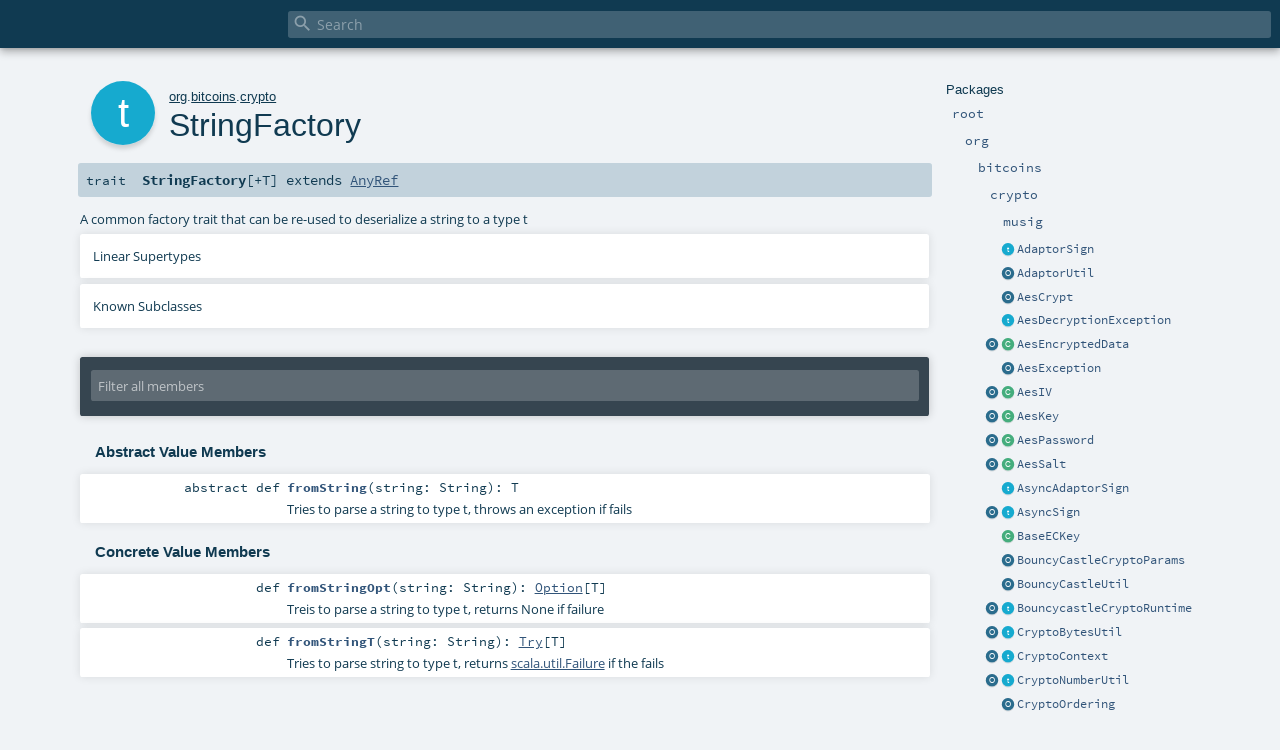

--- FILE ---
content_type: text/html; charset=utf-8
request_url: https://bitcoin-s.org/api/org/bitcoins/crypto/StringFactory.html
body_size: 9332
content:
<!DOCTYPE html ><html><head><meta http-equiv="X-UA-Compatible" content="IE=edge"/><meta content="width=device-width, initial-scale=1.0, maximum-scale=1.0, user-scalable=no" name="viewport"/><title></title><meta content="" name="description"/><meta content="" name="keywords"/><meta http-equiv="content-type" content="text/html; charset=UTF-8"/><link href="../../../lib/index.css" media="screen" type="text/css" rel="stylesheet"/><link href="../../../lib/template.css" media="screen" type="text/css" rel="stylesheet"/><link href="../../../lib/print.css" media="print" type="text/css" rel="stylesheet"/><link href="../../../lib/diagrams.css" media="screen" type="text/css" rel="stylesheet" id="diagrams-css"/><script type="text/javascript" src="../../../lib/jquery.min.js"></script><script type="text/javascript" src="../../../lib/index.js"></script><script type="text/javascript" src="../../../index.js"></script><script type="text/javascript" src="../../../lib/scheduler.js"></script><script type="text/javascript" src="../../../lib/template.js"></script><script type="text/javascript">/* this variable can be used by the JS to determine the path to the root document */
var toRoot = '../../../';</script></head><body><div id="search"><span id="doc-title"><span id="doc-version"></span></span> <span class="close-results"><span class="left">&lt;</span> Back</span><div id="textfilter"><span class="input"><input autocapitalize="none" placeholder="Search" id="index-input" type="text" accesskey="/"/><i class="clear material-icons"></i><i id="search-icon" class="material-icons"></i></span></div></div><div id="search-results"><div id="search-progress"><div id="progress-fill"></div></div><div id="results-content"><div id="entity-results"></div><div id="member-results"></div></div></div><div id="content-scroll-container" style="-webkit-overflow-scrolling: touch;"><div id="content-container" style="-webkit-overflow-scrolling: touch;"><div id="subpackage-spacer"><div id="packages"><h1>Packages</h1><ul><li class="indented0 " name="_root_.root" group="Ungrouped" fullComment="yes" data-isabs="false" visbl="pub"><a id="_root_" class="anchorToMember"></a><a id="root:_root_" class="anchorToMember"></a> <span class="permalink"><a href="../../../index.html" title="Permalink"><i class="material-icons"></i></a></span> <span class="modifier_kind"><span class="modifier"></span> <span class="kind">package</span></span> <span class="symbol"><a href="../../../index.html" title=""><span class="name">root</span></a></span><div class="fullcomment"><dl class="attributes block"><dt>Definition Classes</dt><dd><a href="../../../index.html" name="_root_" id="_root_" class="extype">root</a></dd></dl></div></li><li class="indented1 " name="_root_.org" group="Ungrouped" fullComment="yes" data-isabs="false" visbl="pub"><a id="org" class="anchorToMember"></a><a id="org:org" class="anchorToMember"></a> <span class="permalink"><a href="../../../org/index.html" title="Permalink"><i class="material-icons"></i></a></span> <span class="modifier_kind"><span class="modifier"></span> <span class="kind">package</span></span> <span class="symbol"><a href="../../index.html" title=""><span class="name">org</span></a></span><div class="fullcomment"><dl class="attributes block"><dt>Definition Classes</dt><dd><a href="../../../index.html" name="_root_" id="_root_" class="extype">root</a></dd></dl></div></li><li class="indented2 " name="org.bitcoins" group="Ungrouped" fullComment="yes" data-isabs="false" visbl="pub"><a id="bitcoins" class="anchorToMember"></a><a id="bitcoins:bitcoins" class="anchorToMember"></a> <span class="permalink"><a href="../../../org/bitcoins/index.html" title="Permalink"><i class="material-icons"></i></a></span> <span class="modifier_kind"><span class="modifier"></span> <span class="kind">package</span></span> <span class="symbol"><a href="../index.html" title=""><span class="name">bitcoins</span></a></span><div class="fullcomment"><dl class="attributes block"><dt>Definition Classes</dt><dd><a href="../../index.html" name="org" id="org" class="extype">org</a></dd></dl></div></li><li class="indented3 " name="org.bitcoins.crypto" group="Ungrouped" fullComment="yes" data-isabs="false" visbl="pub"><a id="crypto" class="anchorToMember"></a><a id="crypto:crypto" class="anchorToMember"></a> <span class="permalink"><a href="../../../org/bitcoins/crypto/index.html" title="Permalink"><i class="material-icons"></i></a></span> <span class="modifier_kind"><span class="modifier"></span> <span class="kind">package</span></span> <span class="symbol"><a href="index.html" title=""><span class="name">crypto</span></a></span><div class="fullcomment"><dl class="attributes block"><dt>Definition Classes</dt><dd><a href="../index.html" name="org.bitcoins" id="org.bitcoins" class="extype">bitcoins</a></dd></dl></div></li><li class="indented4 " name="org.bitcoins.crypto.musig" group="Ungrouped" fullComment="yes" data-isabs="false" visbl="pub"><a id="musig" class="anchorToMember"></a><a id="musig:musig" class="anchorToMember"></a> <span class="permalink"><a href="../../../org/bitcoins/crypto/musig/index.html" title="Permalink"><i class="material-icons"></i></a></span> <span class="modifier_kind"><span class="modifier"></span> <span class="kind">package</span></span> <span class="symbol"><a href="musig/index.html" title=""><span class="name">musig</span></a></span><div class="fullcomment"><dl class="attributes block"><dt>Definition Classes</dt><dd><a href="index.html" name="org.bitcoins.crypto" id="org.bitcoins.crypto" class="extype">crypto</a></dd></dl></div></li><li class="current-entities indented3"><span class="separator"></span> <a href="AdaptorSign.html" title="" class="trait"></a><a href="AdaptorSign.html" title="">AdaptorSign</a></li><li class="current-entities indented3"><span class="separator"></span> <a href="AdaptorUtil$.html" title="Implements the ECDSA Adaptor Signing Specification: https://github.com/discreetlogcontracts/dlcspecs/blob/d01595b70269d4204b05510d19bba6a4f4fcff23/ECDSA-adaptor.md" class="object"></a><a href="AdaptorUtil$.html" title="Implements the ECDSA Adaptor Signing Specification: https://github.com/discreetlogcontracts/dlcspecs/blob/d01595b70269d4204b05510d19bba6a4f4fcff23/ECDSA-adaptor.md">AdaptorUtil</a></li><li class="current-entities indented3"><span class="separator"></span> <a href="AesCrypt$.html" title="Provides functionality for encrypting and decrypting with AES" class="object"></a><a href="AesCrypt$.html" title="Provides functionality for encrypting and decrypting with AES">AesCrypt</a></li><li class="current-entities indented3"><span class="separator"></span> <a href="AesDecryptionException.html" title="" class="trait"></a><a href="AesDecryptionException.html" title="">AesDecryptionException</a></li><li class="current-entities indented3"><a href="AesEncryptedData$.html" title="" class="object"></a> <a href="AesEncryptedData.html" title="Represents a encrypted cipher text with it's accompanying initialization vector (IV)." class="class"></a><a href="AesEncryptedData.html" title="Represents a encrypted cipher text with it's accompanying initialization vector (IV).">AesEncryptedData</a></li><li class="current-entities indented3"><span class="separator"></span> <a href="AesException$.html" title="" class="object"></a><a href="AesException$.html" title="">AesException</a></li><li class="current-entities indented3"><a href="AesIV$.html" title="" class="object"></a> <a href="AesIV.html" title="Represents an initialization vector (IV) used in AES encryption." class="class"></a><a href="AesIV.html" title="Represents an initialization vector (IV) used in AES encryption.">AesIV</a></li><li class="current-entities indented3"><a href="AesKey$.html" title="" class="object"></a> <a href="AesKey.html" title="Represents a encryption/decryption key." class="class"></a><a href="AesKey.html" title="Represents a encryption/decryption key.">AesKey</a></li><li class="current-entities indented3"><a href="AesPassword$.html" title="" class="object"></a> <a href="AesPassword.html" title="" class="class"></a><a href="AesPassword.html" title="">AesPassword</a></li><li class="current-entities indented3"><a href="AesSalt$.html" title="" class="object"></a> <a href="AesSalt.html" title="Represents a salt used to derive a AES key from a human-readable passphrase." class="class"></a><a href="AesSalt.html" title="Represents a salt used to derive a AES key from a human-readable passphrase.">AesSalt</a></li><li class="current-entities indented3"><span class="separator"></span> <a href="AsyncAdaptorSign.html" title="" class="trait"></a><a href="AsyncAdaptorSign.html" title="">AsyncAdaptorSign</a></li><li class="current-entities indented3"><a href="AsyncSign$.html" title="" class="object"></a> <a href="AsyncSign.html" title="This is meant to be an abstraction for a org.bitcoins.crypto.ECPrivateKey, sometimes we will not have direct access to a private key in memory -- for instance if that key is on a hardware device -- so we need to create an abstraction of the signing process." class="trait"></a><a href="AsyncSign.html" title="This is meant to be an abstraction for a org.bitcoins.crypto.ECPrivateKey, sometimes we will not have direct access to a private key in memory -- for instance if that key is on a hardware device -- so we need to create an abstraction of the signing process.">AsyncSign</a></li><li class="current-entities indented3"><span class="separator"></span> <a href="BaseECKey.html" title="Created by chris on 2/16/16." class="class"></a><a href="BaseECKey.html" title="Created by chris on 2/16/16.">BaseECKey</a></li><li class="current-entities indented3"><span class="separator"></span> <a href="BouncyCastleCryptoParams$.html" title="" class="object"></a><a href="BouncyCastleCryptoParams$.html" title="">BouncyCastleCryptoParams</a></li><li class="current-entities indented3"><span class="separator"></span> <a href="BouncyCastleUtil$.html" title="" class="object"></a><a href="BouncyCastleUtil$.html" title="">BouncyCastleUtil</a></li><li class="current-entities indented3"><a href="BouncycastleCryptoRuntime$.html" title="" class="object"></a> <a href="BouncycastleCryptoRuntime.html" title="This is an implementation of CryptoRuntime that defaults to Bouncy Castle (https://bouncycastle.org/) and java.security." class="trait"></a><a href="BouncycastleCryptoRuntime.html" title="This is an implementation of CryptoRuntime that defaults to Bouncy Castle (https://bouncycastle.org/) and java.security.">BouncycastleCryptoRuntime</a></li><li class="current-entities indented3"><a href="CryptoBytesUtil$.html" title="" class="object"></a> <a href="CryptoBytesUtil.html" title="Created by chris on 2/26/16." class="trait"></a><a href="CryptoBytesUtil.html" title="Created by chris on 2/26/16.">CryptoBytesUtil</a></li><li class="current-entities indented3"><a href="CryptoContext$.html" title="" class="object"></a> <a href="CryptoContext.html" title="" class="trait"></a><a href="CryptoContext.html" title="">CryptoContext</a></li><li class="current-entities indented3"><a href="CryptoNumberUtil$.html" title="" class="object"></a> <a href="CryptoNumberUtil.html" title="" class="trait"></a><a href="CryptoNumberUtil.html" title="">CryptoNumberUtil</a></li><li class="current-entities indented3"><span class="separator"></span> <a href="CryptoOrdering$.html" title="" class="object"></a><a href="CryptoOrdering$.html" title="">CryptoOrdering</a></li><li class="current-entities indented3"><a href="CryptoParams$.html" title="" class="object"></a> <a href="CryptoParams.html" title="Created by chris on 3/29/16." class="class"></a><a href="CryptoParams.html" title="Created by chris on 3/29/16.">CryptoParams</a></li><li class="current-entities indented3"><span class="separator"></span> <a href="CryptoRuntime.html" title="Trait that should be extended by specific runtimes like javascript or the JVM to support crypto functions needed for bitcoin-s" class="trait"></a><a href="CryptoRuntime.html" title="Trait that should be extended by specific runtimes like javascript or the JVM to support crypto functions needed for bitcoin-s">CryptoRuntime</a></li><li class="current-entities indented3"><a href="CryptoRuntimeFactory$.html" title="" class="object"></a> <a href="CryptoRuntimeFactory.html" title="" class="trait"></a><a href="CryptoRuntimeFactory.html" title="">CryptoRuntimeFactory</a></li><li class="current-entities indented3"><a href="CryptoUtil$.html" title="" class="object"></a> <a href="CryptoUtil.html" title="Utility cryptographic functions This is a proxy for the underlying implementation of CryptoRuntime such as LibSecp256k1CryptoRuntime." class="trait"></a><a href="CryptoUtil.html" title="Utility cryptographic functions This is a proxy for the underlying implementation of CryptoRuntime such as LibSecp256k1CryptoRuntime.">CryptoUtil</a></li><li class="current-entities indented3"><a href="CurveCoordinate$.html" title="" class="object"></a> <a href="CurveCoordinate.html" title="" class="class"></a><a href="CurveCoordinate.html" title="">CurveCoordinate</a></li><li class="current-entities indented3"><a href="DERSignatureUtil$.html" title="" class="object"></a> <a href="DERSignatureUtil.html" title="Created by chris on 3/23/16." class="class"></a><a href="DERSignatureUtil.html" title="Created by chris on 3/23/16.">DERSignatureUtil</a></li><li class="current-entities indented3"><span class="separator"></span> <a href="DLEQUtil$.html" title="Implements the DLEQ ZKP Specification: https://github.com/discreetlogcontracts/dlcspecs/blob/d01595b70269d4204b05510d19bba6a4f4fcff23/ECDSA-adaptor.md" class="object"></a><a href="DLEQUtil$.html" title="Implements the DLEQ ZKP Specification: https://github.com/discreetlogcontracts/dlcspecs/blob/d01595b70269d4204b05510d19bba6a4f4fcff23/ECDSA-adaptor.md">DLEQUtil</a></li><li class="current-entities indented3"><span class="separator"></span> <a href="DigitalSignature.html" title="" class="class"></a><a href="DigitalSignature.html" title="">DigitalSignature</a></li><li class="current-entities indented3"><a href="DoubleSha256Digest$.html" title="" class="object"></a> <a href="DoubleSha256Digest.html" title="Represents the result of SHA256(SHA256())" class="class"></a><a href="DoubleSha256Digest.html" title="Represents the result of SHA256(SHA256())">DoubleSha256Digest</a></li><li class="current-entities indented3"><a href="DoubleSha256DigestBE$.html" title="" class="object"></a> <a href="DoubleSha256DigestBE.html" title="The big endian version of DoubleSha256Digest" class="class"></a><a href="DoubleSha256DigestBE.html" title="The big endian version of DoubleSha256Digest">DoubleSha256DigestBE</a></li><li class="current-entities indented3"><a href="ECAdaptorSignature$.html" title="" class="object"></a> <a href="ECAdaptorSignature.html" title="" class="class"></a><a href="ECAdaptorSignature.html" title="">ECAdaptorSignature</a></li><li class="current-entities indented3"><a href="ECDigitalSignature$.html" title="" class="object"></a> <a href="ECDigitalSignature.html" title="Created by chris on 2/26/16." class="class"></a><a href="ECDigitalSignature.html" title="Created by chris on 2/26/16.">ECDigitalSignature</a></li><li class="current-entities indented3"><span class="separator"></span> <a href="ECKeyBytes.html" title="Represents the raw bytes which are meant to represent an ECKey without deserializing." class="class"></a><a href="ECKeyBytes.html" title="Represents the raw bytes which are meant to represent an ECKey without deserializing.">ECKeyBytes</a></li><li class="current-entities indented3"><a href="ECPrivateKey$.html" title="" class="object"></a> <a href="ECPrivateKey.html" title="Created by chris on 2/16/16." class="class"></a><a href="ECPrivateKey.html" title="Created by chris on 2/16/16.">ECPrivateKey</a></li><li class="current-entities indented3"><a href="ECPrivateKeyBytes$.html" title="" class="object"></a> <a href="ECPrivateKeyBytes.html" title="Represents a serialization sensitive ECPrivateKey (such as is used in WIF)." class="class"></a><a href="ECPrivateKeyBytes.html" title="Represents a serialization sensitive ECPrivateKey (such as is used in WIF).">ECPrivateKeyBytes</a></li><li class="current-entities indented3"><a href="ECPublicKey$.html" title="" class="object"></a> <a href="ECPublicKey.html" title="Created by chris on 2/16/16." class="class"></a><a href="ECPublicKey.html" title="Created by chris on 2/16/16.">ECPublicKey</a></li><li class="current-entities indented3"><span class="separator"></span> <a href="ECPublicKeyApi.html" title="Represents any type which wraps public key bytes which can be used for ECDSA verification." class="trait"></a><a href="ECPublicKeyApi.html" title="Represents any type which wraps public key bytes which can be used for ECDSA verification.">ECPublicKeyApi</a></li><li class="current-entities indented3"><a href="ECPublicKeyBytes$.html" title="" class="object"></a> <a href="ECPublicKeyBytes.html" title="Wraps raw ECPublicKey bytes without doing any validation or deserialization (may be invalid)." class="class"></a><a href="ECPublicKeyBytes.html" title="Wraps raw ECPublicKey bytes without doing any validation or deserialization (may be invalid).">ECPublicKeyBytes</a></li><li class="current-entities indented3"><span class="separator"></span> <a href="EvenParity$.html" title="" class="object"></a><a href="EvenParity$.html" title="">EvenParity</a></li><li class="current-entities indented3"><span class="separator"></span> <a href="Factory.html" title="Created by chris on 2/26/16." class="class"></a><a href="Factory.html" title="Created by chris on 2/26/16.">Factory</a></li><li class="current-entities indented3"><a href="FieldElement$.html" title="" class="object"></a> <a href="FieldElement.html" title="Represents integers modulo the secp256k1 field size: pow(2,256) - 0x1000003D1." class="class"></a><a href="FieldElement.html" title="Represents integers modulo the secp256k1 field size: pow(2,256) - 0x1000003D1.">FieldElement</a></li><li class="current-entities indented3"><span class="separator"></span> <a href="FiniteFieldMember.html" title="" class="class"></a><a href="FiniteFieldMember.html" title="">FiniteFieldMember</a></li><li class="current-entities indented3"><span class="separator"></span> <a href="FiniteFieldObject.html" title="" class="class"></a><a href="FiniteFieldObject.html" title="">FiniteFieldObject</a></li><li class="current-entities indented3"><span class="separator"></span> <a href="HMacDSAKCalculatorWithEntropy.html" title="Entirely copied from HMacDSAKCalculator with an added entropy parameter as well as two lines added adding the entropy to the hash." class="class"></a><a href="HMacDSAKCalculatorWithEntropy.html" title="Entirely copied from HMacDSAKCalculator with an added entropy parameter as well as two lines added adding the entropy to the hash.">HMacDSAKCalculatorWithEntropy</a></li><li class="current-entities indented3"><span class="separator"></span> <a href="HashDigest.html" title="" class="trait"></a><a href="HashDigest.html" title="">HashDigest</a></li><li class="current-entities indented3"><a href="HashType$.html" title="" class="object"></a> <a href="HashType.html" title="Created by chris on 1/18/16." class="trait"></a><a href="HashType.html" title="Created by chris on 1/18/16.">HashType</a></li><li class="current-entities indented3"><a href="KeyParity$.html" title="" class="object"></a> <a href="KeyParity.html" title="" class="trait"></a><a href="KeyParity.html" title="">KeyParity</a></li><li class="current-entities indented3"><a href="LibSecp256k1CryptoRuntime$.html" title="" class="object"></a> <a href="LibSecp256k1CryptoRuntime.html" title="This is an implementation of CryptoRuntime that defaults to libsecp256k1 (https://github.com/bitcoin-core/secp256k1) when possible." class="trait"></a><a href="LibSecp256k1CryptoRuntime.html" title="This is an implementation of CryptoRuntime that defaults to libsecp256k1 (https://github.com/bitcoin-core/secp256k1) when possible.">LibSecp256k1CryptoRuntime</a></li><li class="current-entities indented3"><span class="separator"></span> <a href="MaskedToString.html" title="Meant to provide a simple trait that masks the default to string for sensitive classes" class="trait"></a><a href="MaskedToString.html" title="Meant to provide a simple trait that masks the default to string for sensitive classes">MaskedToString</a></li><li class="current-entities indented3"><a href="NetworkElement$.html" title="" class="object"></a> <a href="NetworkElement.html" title="Created by chris on 1/14/16." class="trait"></a><a href="NetworkElement.html" title="Created by chris on 1/14/16.">NetworkElement</a></li><li class="current-entities indented3"><span class="separator"></span> <a href="OddParity$.html" title="" class="object"></a><a href="OddParity$.html" title="">OddParity</a></li><li class="current-entities indented3"><span class="separator"></span> <a href="PBKDF2$.html" title="" class="object"></a><a href="PBKDF2$.html" title="">PBKDF2</a></li><li class="current-entities indented3"><span class="separator"></span> <a href="PublicKey.html" title="" class="trait"></a><a href="PublicKey.html" title="">PublicKey</a></li><li class="current-entities indented3"><a href="RipeMd160Digest$.html" title="" class="object"></a> <a href="RipeMd160Digest.html" title="Represents the result of RIPEMD160()" class="trait"></a><a href="RipeMd160Digest.html" title="Represents the result of RIPEMD160()">RipeMd160Digest</a></li><li class="current-entities indented3"><a href="RipeMd160DigestBE$.html" title="" class="object"></a> <a href="RipeMd160DigestBE.html" title="Represents the result of RIPEMD160() big endian" class="trait"></a><a href="RipeMd160DigestBE.html" title="Represents the result of RIPEMD160() big endian">RipeMd160DigestBE</a></li><li class="current-entities indented3"><a href="SIGHASH_ALL$.html" title="" class="object"></a> <a href="SIGHASH_ALL.html" title="defaultValue is the underlying value of the HashType." class="class"></a><a href="SIGHASH_ALL.html" title="defaultValue is the underlying value of the HashType.">SIGHASH_ALL</a></li><li class="current-entities indented3"><span class="separator"></span> <a href="SIGHASH_ALL_ANYONECANPAY.html" title="" class="class"></a><a href="SIGHASH_ALL_ANYONECANPAY.html" title="">SIGHASH_ALL_ANYONECANPAY</a></li><li class="current-entities indented3"><span class="separator"></span> <a href="SIGHASH_ANYONECANPAY.html" title="" class="class"></a><a href="SIGHASH_ANYONECANPAY.html" title="">SIGHASH_ANYONECANPAY</a></li><li class="current-entities indented3"><span class="separator"></span> <a href="SIGHASH_DEFAULT$.html" title="" class="object"></a><a href="SIGHASH_DEFAULT$.html" title="">SIGHASH_DEFAULT</a></li><li class="current-entities indented3"><span class="separator"></span> <a href="SIGHASH_NONE.html" title="" class="class"></a><a href="SIGHASH_NONE.html" title="">SIGHASH_NONE</a></li><li class="current-entities indented3"><span class="separator"></span> <a href="SIGHASH_NONE_ANYONECANPAY.html" title="" class="class"></a><a href="SIGHASH_NONE_ANYONECANPAY.html" title="">SIGHASH_NONE_ANYONECANPAY</a></li><li class="current-entities indented3"><span class="separator"></span> <a href="SIGHASH_SINGLE.html" title="" class="class"></a><a href="SIGHASH_SINGLE.html" title="">SIGHASH_SINGLE</a></li><li class="current-entities indented3"><span class="separator"></span> <a href="SIGHASH_SINGLE_ANYONECANPAY.html" title="" class="class"></a><a href="SIGHASH_SINGLE_ANYONECANPAY.html" title="">SIGHASH_SINGLE_ANYONECANPAY</a></li><li class="current-entities indented3"><a href="SchnorrDigitalSignature$.html" title="" class="object"></a> <a href="SchnorrDigitalSignature.html" title="" class="class"></a><a href="SchnorrDigitalSignature.html" title="">SchnorrDigitalSignature</a></li><li class="current-entities indented3"><a href="SchnorrNonce$.html" title="" class="object"></a> <a href="SchnorrNonce.html" title="" class="class"></a><a href="SchnorrNonce.html" title="">SchnorrNonce</a></li><li class="current-entities indented3"><a href="SchnorrPublicKey$.html" title="" class="object"></a> <a href="SchnorrPublicKey.html" title="" class="class"></a><a href="SchnorrPublicKey.html" title="">SchnorrPublicKey</a></li><li class="current-entities indented3"><a href="SecpPoint$.html" title="" class="object"></a> <a href="SecpPoint.html" title="Represents a point on the secp256k1 elliptic curve." class="trait"></a><a href="SecpPoint.html" title="Represents a point on the secp256k1 elliptic curve.">SecpPoint</a></li><li class="current-entities indented3"><span class="separator"></span> <a href="SecpPointFinite.html" title="A non-identity point, (x, y), on the secp256k1 elliptic curve." class="class"></a><a href="SecpPointFinite.html" title="A non-identity point, (x, y), on the secp256k1 elliptic curve.">SecpPointFinite</a></li><li class="current-entities indented3"><span class="separator"></span> <a href="SecpPointInfinity$.html" title="The point at infinity, this is the secp256k1 group identity element meaning p + 0x00 = 0x00 + p = p for any point p and p + (-p) = 0x00." class="object"></a><a href="SecpPointInfinity$.html" title="The point at infinity, this is the secp256k1 group identity element meaning p + 0x00 = 0x00 + p = p for any point p and p + (-p) = 0x00.">SecpPointInfinity</a></li><li class="current-entities indented3"><a href="Sha1Digest$.html" title="" class="object"></a> <a href="Sha1Digest.html" title="Represents the result of SHA1()" class="trait"></a><a href="Sha1Digest.html" title="Represents the result of SHA1()">Sha1Digest</a></li><li class="current-entities indented3"><a href="Sha1DigestBE$.html" title="" class="object"></a> <a href="Sha1DigestBE.html" title="" class="trait"></a><a href="Sha1DigestBE.html" title="">Sha1DigestBE</a></li><li class="current-entities indented3"><a href="Sha256Digest$.html" title="" class="object"></a> <a href="Sha256Digest.html" title="Represents the result of SHA256()" class="trait"></a><a href="Sha256Digest.html" title="Represents the result of SHA256()">Sha256Digest</a></li><li class="current-entities indented3"><a href="Sha256DigestBE$.html" title="" class="object"></a> <a href="Sha256DigestBE.html" title="Represents the result of SHA256()" class="trait"></a><a href="Sha256DigestBE.html" title="Represents the result of SHA256()">Sha256DigestBE</a></li><li class="current-entities indented3"><a href="Sha256Hash160Digest$.html" title="" class="object"></a> <a href="Sha256Hash160Digest.html" title="Represents the result of RIPEMD160(SHA256())" class="trait"></a><a href="Sha256Hash160Digest.html" title="Represents the result of RIPEMD160(SHA256())">Sha256Hash160Digest</a></li><li class="current-entities indented3"><a href="Sha256Hash160DigestBE$.html" title="" class="object"></a> <a href="Sha256Hash160DigestBE.html" title="Represents the result of RIPEMD160(SHA256()) big endian" class="trait"></a><a href="Sha256Hash160DigestBE.html" title="Represents the result of RIPEMD160(SHA256()) big endian">Sha256Hash160DigestBE</a></li><li class="current-entities indented3"><a href="Sha3_256Digest$.html" title="" class="object"></a> <a href="Sha3_256Digest.html" title="Represents the result of SHA3-256()" class="trait"></a><a href="Sha3_256Digest.html" title="Represents the result of SHA3-256()">Sha3_256Digest</a></li><li class="current-entities indented3"><a href="Sha3_256DigestBE$.html" title="" class="object"></a> <a href="Sha3_256DigestBE.html" title="Represents the result of SHA3-256()" class="trait"></a><a href="Sha3_256DigestBE.html" title="Represents the result of SHA3-256()">Sha3_256DigestBE</a></li><li class="current-entities indented3"><a href="Sign$.html" title="" class="object"></a> <a href="Sign.html" title="" class="trait"></a><a href="Sign.html" title="">Sign</a></li><li class="current-entities indented3"><span class="separator"></span> <a href="SipHashKey.html" title="" class="class"></a><a href="SipHashKey.html" title="">SipHashKey</a></li><li class="current-entities indented3"><span class="separator"></span> <a href="" title="A common factory trait that can be re-used to deserialize a string to a type t" class="trait"></a><a href="" title="A common factory trait that can be re-used to deserialize a string to a type t">StringFactory</a></li><li class="current-entities indented3"><a href="XOnlyPubKey$.html" title="" class="object"></a> <a href="XOnlyPubKey.html" title="Represents the x-coordinate of an ECPublicKey, with undetermined y-coordinate parity" class="class"></a><a href="XOnlyPubKey.html" title="Represents the x-coordinate of an ECPublicKey, with undetermined y-coordinate parity">XOnlyPubKey</a></li></ul></div></div><div id="content"><body class="trait type"><div id="definition"><div class="big-circle trait">t</div><p id="owner"><a href="../../index.html" name="org" id="org" class="extype">org</a>.<a href="../index.html" name="org.bitcoins" id="org.bitcoins" class="extype">bitcoins</a>.<a href="index.html" name="org.bitcoins.crypto" id="org.bitcoins.crypto" class="extype">crypto</a></p><h1>StringFactory<span class="permalink"><a href="../../../org/bitcoins/crypto/StringFactory.html" title="Permalink"><i class="material-icons"></i></a></span></h1><h3><span class="morelinks"></span></h3></div><h4 id="signature" class="signature"><span class="modifier_kind"><span class="modifier"></span> <span class="kind">trait</span></span> <span class="symbol"><span class="name">StringFactory</span><span class="tparams">[<span name="T">+T</span>]</span><span class="result"> extends <a href="../../../scala/index.html#AnyRef=Object" name="scala.AnyRef" id="scala.AnyRef" class="extmbr">AnyRef</a></span></span></h4><div id="comment" class="fullcommenttop"><div class="comment cmt"><p>A common factory trait that can be re-used to deserialize a string to a type
t
</p></div><div class="toggleContainer"><div class="toggle block"><span>Linear Supertypes</span><div class="superTypes hiddenContent"><a href="../../../scala/index.html#AnyRef=Object" name="scala.AnyRef" id="scala.AnyRef" class="extmbr">AnyRef</a>, <a href="https://www.scala-lang.org/api/2.13.18/scala/Any.html#scala.Any" name="scala.Any" id="scala.Any" class="extype">Any</a></div></div></div><div class="toggleContainer"><div class="toggle block"><span>Known Subclasses</span><div class="subClasses hiddenContent"><a href="../chain/models/ChainStateDescriptor$.html" name="org.bitcoins.chain.models.ChainStateDescriptor" id="org.bitcoins.chain.models.ChainStateDescriptor" class="extype">ChainStateDescriptor</a>, <a href="../chain/models/ChainStateDescriptorFactory.html" name="org.bitcoins.chain.models.ChainStateDescriptorFactory" id="org.bitcoins.chain.models.ChainStateDescriptorFactory" class="extype">ChainStateDescriptorFactory</a>, <a href="../chain/models/ChainStateDescriptorType$.html" name="org.bitcoins.chain.models.ChainStateDescriptorType" id="org.bitcoins.chain.models.ChainStateDescriptorType" class="extype">ChainStateDescriptorType</a>, <a href="../chain/models/IsInitialBlockDownload$.html" name="org.bitcoins.chain.models.IsInitialBlockDownload" id="org.bitcoins.chain.models.IsInitialBlockDownload" class="extype">IsInitialBlockDownload</a>, <a href="../chain/models/SyncDescriptor$.html" name="org.bitcoins.chain.models.SyncDescriptor" id="org.bitcoins.chain.models.SyncDescriptor" class="extype">SyncDescriptor</a>, <a href="../commons/jsonmodels/ExplorerEnv$.html" name="org.bitcoins.commons.jsonmodels.ExplorerEnv" id="org.bitcoins.commons.jsonmodels.ExplorerEnv" class="extype">ExplorerEnv</a>, <a href="../commons/jsonmodels/bitcoind/RpcOpts$$AddressType$.html" name="org.bitcoins.commons.jsonmodels.bitcoind.RpcOpts.AddressType" id="org.bitcoins.commons.jsonmodels.bitcoind.RpcOpts.AddressType" class="extype">AddressType</a>, <a href="../commons/jsonmodels/clightning/CLightningJsonModels$$ClosedChannelType$.html" name="org.bitcoins.commons.jsonmodels.clightning.CLightningJsonModels.ClosedChannelType" id="org.bitcoins.commons.jsonmodels.clightning.CLightningJsonModels.ClosedChannelType" class="extype">ClosedChannelType</a>, <a href="../commons/jsonmodels/clightning/CLightningJsonModels$$ConnectionDirection$.html" name="org.bitcoins.commons.jsonmodels.clightning.CLightningJsonModels.ConnectionDirection" id="org.bitcoins.commons.jsonmodels.clightning.CLightningJsonModels.ConnectionDirection" class="extype">ConnectionDirection</a>, <a href="../commons/jsonmodels/clightning/CLightningJsonModels$$InvoiceStatus$.html" name="org.bitcoins.commons.jsonmodels.clightning.CLightningJsonModels.InvoiceStatus" id="org.bitcoins.commons.jsonmodels.clightning.CLightningJsonModels.InvoiceStatus" class="extype">InvoiceStatus</a>, <a href="../commons/jsonmodels/clightning/CLightningJsonModels$$LocalOrRemote$.html" name="org.bitcoins.commons.jsonmodels.clightning.CLightningJsonModels.LocalOrRemote" id="org.bitcoins.commons.jsonmodels.clightning.CLightningJsonModels.LocalOrRemote" class="extype">LocalOrRemote</a>, <a href="../commons/jsonmodels/clightning/CLightningJsonModels$$OutputStatus$.html" name="org.bitcoins.commons.jsonmodels.clightning.CLightningJsonModels.OutputStatus" id="org.bitcoins.commons.jsonmodels.clightning.CLightningJsonModels.OutputStatus" class="extype">OutputStatus</a>, <a href="../commons/jsonmodels/eclair/ChannelCommandResult$.html" name="org.bitcoins.commons.jsonmodels.eclair.ChannelCommandResult" id="org.bitcoins.commons.jsonmodels.eclair.ChannelCommandResult" class="extype">ChannelCommandResult</a>, <a href="../commons/jsonmodels/eclair/ChannelStats$$Direction$.html" name="org.bitcoins.commons.jsonmodels.eclair.ChannelStats.Direction" id="org.bitcoins.commons.jsonmodels.eclair.ChannelStats.Direction" class="extype">Direction</a>, <a href="../commons/jsonmodels/eclair/PaymentType$.html" name="org.bitcoins.commons.jsonmodels.eclair.PaymentType" id="org.bitcoins.commons.jsonmodels.eclair.PaymentType" class="extype">PaymentType</a>, <a href="../commons/jsonmodels/ws/ChainWsType$.html" name="org.bitcoins.commons.jsonmodels.ws.ChainWsType" id="org.bitcoins.commons.jsonmodels.ws.ChainWsType" class="extype">ChainWsType</a>, <a href="../commons/jsonmodels/ws/DLCNodeWsType$.html" name="org.bitcoins.commons.jsonmodels.ws.DLCNodeWsType" id="org.bitcoins.commons.jsonmodels.ws.DLCNodeWsType" class="extype">DLCNodeWsType</a>, <a href="../commons/jsonmodels/ws/TorWsType$.html" name="org.bitcoins.commons.jsonmodels.ws.TorWsType" id="org.bitcoins.commons.jsonmodels.ws.TorWsType" class="extype">TorWsType</a>, <a href="../commons/jsonmodels/ws/WalletWsType$.html" name="org.bitcoins.commons.jsonmodels.ws.WalletWsType" id="org.bitcoins.commons.jsonmodels.ws.WalletWsType" class="extype">WalletWsType</a>, <a href="../commons/jsonmodels/ws/WsType$.html" name="org.bitcoins.commons.jsonmodels.ws.WsType" id="org.bitcoins.commons.jsonmodels.ws.WsType" class="extype">WsType</a>, <a href="../core/api/node/NodeStateDescriptor$.html" name="org.bitcoins.core.api.node.NodeStateDescriptor" id="org.bitcoins.core.api.node.NodeStateDescriptor" class="extype">NodeStateDescriptor</a>, <a href="../core/api/node/NodeStateDescriptorFactory.html" name="org.bitcoins.core.api.node.NodeStateDescriptorFactory" id="org.bitcoins.core.api.node.NodeStateDescriptorFactory" class="extype">NodeStateDescriptorFactory</a>, <a href="../core/api/node/NodeStateDescriptorType$.html" name="org.bitcoins.core.api.node.NodeStateDescriptorType" id="org.bitcoins.core.api.node.NodeStateDescriptorType" class="extype">NodeStateDescriptorType</a>, <a href="../core/api/node/NodeType$.html" name="org.bitcoins.core.api.node.NodeType" id="org.bitcoins.core.api.node.NodeType" class="extype">NodeType</a>, <a href="../core/api/node/WalletNameDescriptor$.html" name="org.bitcoins.core.api.node.WalletNameDescriptor" id="org.bitcoins.core.api.node.WalletNameDescriptor" class="extype">WalletNameDescriptor</a>, <a href="../core/api/wallet/CoinSelectionAlgo$.html" name="org.bitcoins.core.api.wallet.CoinSelectionAlgo" id="org.bitcoins.core.api.wallet.CoinSelectionAlgo" class="extype">CoinSelectionAlgo</a>, <a href="../core/api/wallet/RescanDescriptor$.html" name="org.bitcoins.core.api.wallet.RescanDescriptor" id="org.bitcoins.core.api.wallet.RescanDescriptor" class="extype">RescanDescriptor</a>, <a href="../core/api/wallet/SyncHeightDescriptor$.html" name="org.bitcoins.core.api.wallet.SyncHeightDescriptor" id="org.bitcoins.core.api.wallet.SyncHeightDescriptor" class="extype">SyncHeightDescriptor</a>, <a href="../core/api/wallet/WalletStateDescriptor$.html" name="org.bitcoins.core.api.wallet.WalletStateDescriptor" id="org.bitcoins.core.api.wallet.WalletStateDescriptor" class="extype">WalletStateDescriptor</a>, <a href="../core/api/wallet/WalletStateDescriptorFactory.html" name="org.bitcoins.core.api.wallet.WalletStateDescriptorFactory" id="org.bitcoins.core.api.wallet.WalletStateDescriptorFactory" class="extype">WalletStateDescriptorFactory</a>, <a href="../core/api/wallet/WalletStateDescriptorType$.html" name="org.bitcoins.core.api.wallet.WalletStateDescriptorType" id="org.bitcoins.core.api.wallet.WalletStateDescriptorType" class="extype">WalletStateDescriptorType</a>, <a href="../core/config/BitcoinNetworks$.html" name="org.bitcoins.core.config.BitcoinNetworks" id="org.bitcoins.core.config.BitcoinNetworks" class="extype">BitcoinNetworks</a>, <a href="../core/config/Networks$.html" name="org.bitcoins.core.config.Networks" id="org.bitcoins.core.config.Networks" class="extype">Networks</a>, <a href="../core/crypto/ExtKey$.html" name="org.bitcoins.core.crypto.ExtKey" id="org.bitcoins.core.crypto.ExtKey" class="extype">ExtKey</a>, <a href="../core/crypto/ExtPrivateKey$.html" name="org.bitcoins.core.crypto.ExtPrivateKey" id="org.bitcoins.core.crypto.ExtPrivateKey" class="extype">ExtPrivateKey</a>, <a href="../core/crypto/ExtPrivateKeyHardened$.html" name="org.bitcoins.core.crypto.ExtPrivateKeyHardened" id="org.bitcoins.core.crypto.ExtPrivateKeyHardened" class="extype">ExtPrivateKeyHardened</a>, <a href="../core/crypto/ExtPublicKey$.html" name="org.bitcoins.core.crypto.ExtPublicKey" id="org.bitcoins.core.crypto.ExtPublicKey" class="extype">ExtPublicKey</a>, <a href="../core/gcs/FilterType$.html" name="org.bitcoins.core.gcs.FilterType" id="org.bitcoins.core.gcs.FilterType" class="extype">FilterType</a>, <a href="../core/hd/AddressType$.html" name="org.bitcoins.core.hd.AddressType" id="org.bitcoins.core.hd.AddressType" class="extype">AddressType</a>, <a href="../core/hd/BIP32Node$.html" name="org.bitcoins.core.hd.BIP32Node" id="org.bitcoins.core.hd.BIP32Node" class="extype">BIP32Node</a>, <a href="../core/hd/BIP32Path$.html" name="org.bitcoins.core.hd.BIP32Path" id="org.bitcoins.core.hd.BIP32Path" class="extype">BIP32Path</a>, <a href="../core/hd/HDAccount$.html" name="org.bitcoins.core.hd.HDAccount" id="org.bitcoins.core.hd.HDAccount" class="extype">HDAccount</a>, <a href="../core/hd/HDPath$.html" name="org.bitcoins.core.hd.HDPath" id="org.bitcoins.core.hd.HDPath" class="extype">HDPath</a>, <a href="../core/hd/HDPurpose$.html" name="org.bitcoins.core.hd.HDPurpose" id="org.bitcoins.core.hd.HDPurpose" class="extype">HDPurpose</a>, <a href="../core/hd/HardenedType$.html" name="org.bitcoins.core.hd.HardenedType" id="org.bitcoins.core.hd.HardenedType" class="extype">HardenedType</a>, <a href="../core/p2p/ServiceIdentifier$.html" name="org.bitcoins.core.p2p.ServiceIdentifier" id="org.bitcoins.core.p2p.ServiceIdentifier" class="extype">ServiceIdentifier</a>, <a href="../core/protocol/Address$.html" name="org.bitcoins.core.protocol.Address" id="org.bitcoins.core.protocol.Address" class="extype">Address</a>, <a href="../core/protocol/AddressFactory.html" name="org.bitcoins.core.protocol.AddressFactory" id="org.bitcoins.core.protocol.AddressFactory" class="extype">AddressFactory</a>, <a href="../core/protocol/Bech32Address$.html" name="org.bitcoins.core.protocol.Bech32Address" id="org.bitcoins.core.protocol.Bech32Address" class="extype">Bech32Address</a>, <a href="../core/protocol/Bech32mAddress$.html" name="org.bitcoins.core.protocol.Bech32mAddress" id="org.bitcoins.core.protocol.Bech32mAddress" class="extype">Bech32mAddress</a>, <a href="../core/protocol/BitcoinAddress$.html" name="org.bitcoins.core.protocol.BitcoinAddress" id="org.bitcoins.core.protocol.BitcoinAddress" class="extype">BitcoinAddress</a>, <a href="../core/protocol/BlockStamp$.html" name="org.bitcoins.core.protocol.BlockStamp" id="org.bitcoins.core.protocol.BlockStamp" class="extype">BlockStamp</a>, <a href="../core/protocol/BlockTimeStamp$.html" name="org.bitcoins.core.protocol.BlockTimeStamp" id="org.bitcoins.core.protocol.BlockTimeStamp" class="extype">BlockTimeStamp</a>, <a href="../core/protocol/BtcHumanReadablePart$.html" name="org.bitcoins.core.protocol.BtcHumanReadablePart" id="org.bitcoins.core.protocol.BtcHumanReadablePart" class="extype">BtcHumanReadablePart</a>, <a href="../core/protocol/P2PKHAddress$.html" name="org.bitcoins.core.protocol.P2PKHAddress" id="org.bitcoins.core.protocol.P2PKHAddress" class="extype">P2PKHAddress</a>, <a href="../core/protocol/P2SHAddress$.html" name="org.bitcoins.core.protocol.P2SHAddress" id="org.bitcoins.core.protocol.P2SHAddress" class="extype">P2SHAddress</a>, <a href="../core/protocol/dlc/compute/SigningVersion$.html" name="org.bitcoins.core.protocol.dlc.compute.SigningVersion" id="org.bitcoins.core.protocol.dlc.compute.SigningVersion" class="extype">SigningVersion</a>, <a href="../core/protocol/dlc/models/DLCState$.html" name="org.bitcoins.core.protocol.dlc.models.DLCState" id="org.bitcoins.core.protocol.dlc.models.DLCState" class="extype">DLCState</a>, <a href="../core/protocol/ln/LnHumanReadablePart$.html" name="org.bitcoins.core.protocol.ln.LnHumanReadablePart" id="org.bitcoins.core.protocol.ln.LnHumanReadablePart" class="extype">LnHumanReadablePart</a>, <a href="../core/protocol/ln/LnInvoice$.html" name="org.bitcoins.core.protocol.ln.LnInvoice" id="org.bitcoins.core.protocol.ln.LnInvoice" class="extype">LnInvoice</a>, <a href="../core/protocol/ln/LnTagPrefix$.html" name="org.bitcoins.core.protocol.ln.LnTagPrefix" id="org.bitcoins.core.protocol.ln.LnTagPrefix" class="extype">LnTagPrefix</a>, <a href="../core/protocol/ln/channel/ChannelState$.html" name="org.bitcoins.core.protocol.ln.channel.ChannelState" id="org.bitcoins.core.protocol.ln.channel.ChannelState" class="extype">ChannelState</a>, <a href="../core/protocol/ln/node/NodeUri$.html" name="org.bitcoins.core.protocol.ln.node.NodeUri" id="org.bitcoins.core.protocol.ln.node.NodeUri" class="extype">NodeUri</a>, <a href="../core/protocol/script/descriptor/AddressDescriptor$.html" name="org.bitcoins.core.protocol.script.descriptor.AddressDescriptor" id="org.bitcoins.core.protocol.script.descriptor.AddressDescriptor" class="extype">AddressDescriptor</a>, <a href="../core/protocol/script/descriptor/ComboDescriptor$.html" name="org.bitcoins.core.protocol.script.descriptor.ComboDescriptor" id="org.bitcoins.core.protocol.script.descriptor.ComboDescriptor" class="extype">ComboDescriptor</a>, <a href="../core/protocol/script/descriptor/Descriptor$.html" name="org.bitcoins.core.protocol.script.descriptor.Descriptor" id="org.bitcoins.core.protocol.script.descriptor.Descriptor" class="extype">Descriptor</a>, <a href="../core/protocol/script/descriptor/DescriptorFactory.html" name="org.bitcoins.core.protocol.script.descriptor.DescriptorFactory" id="org.bitcoins.core.protocol.script.descriptor.DescriptorFactory" class="extype">DescriptorFactory</a>, <a href="../core/protocol/script/descriptor/DescriptorType$.html" name="org.bitcoins.core.protocol.script.descriptor.DescriptorType" id="org.bitcoins.core.protocol.script.descriptor.DescriptorType" class="extype">DescriptorType</a>, <a href="../core/protocol/script/descriptor/KeyExpression$.html" name="org.bitcoins.core.protocol.script.descriptor.KeyExpression" id="org.bitcoins.core.protocol.script.descriptor.KeyExpression" class="extype">KeyExpression</a>, <a href="../core/protocol/script/descriptor/KeyOriginExpression$.html" name="org.bitcoins.core.protocol.script.descriptor.KeyOriginExpression" id="org.bitcoins.core.protocol.script.descriptor.KeyOriginExpression" class="extype">KeyOriginExpression</a>, <a href="../core/protocol/script/descriptor/MultisigDescriptor$.html" name="org.bitcoins.core.protocol.script.descriptor.MultisigDescriptor" id="org.bitcoins.core.protocol.script.descriptor.MultisigDescriptor" class="extype">MultisigDescriptor</a>, <a href="../core/protocol/script/descriptor/MultisigKeyExpression$.html" name="org.bitcoins.core.protocol.script.descriptor.MultisigKeyExpression" id="org.bitcoins.core.protocol.script.descriptor.MultisigKeyExpression" class="extype">MultisigKeyExpression</a>, <a href="../core/protocol/script/descriptor/P2PKDescriptor$.html" name="org.bitcoins.core.protocol.script.descriptor.P2PKDescriptor" id="org.bitcoins.core.protocol.script.descriptor.P2PKDescriptor" class="extype">P2PKDescriptor</a>, <a href="../core/protocol/script/descriptor/P2PKHDescriptor$.html" name="org.bitcoins.core.protocol.script.descriptor.P2PKHDescriptor" id="org.bitcoins.core.protocol.script.descriptor.P2PKHDescriptor" class="extype">P2PKHDescriptor</a>, <a href="../core/protocol/script/descriptor/P2SHDescriptor$.html" name="org.bitcoins.core.protocol.script.descriptor.P2SHDescriptor" id="org.bitcoins.core.protocol.script.descriptor.P2SHDescriptor" class="extype">P2SHDescriptor</a>, <a href="../core/protocol/script/descriptor/P2WPKHDescriptor$.html" name="org.bitcoins.core.protocol.script.descriptor.P2WPKHDescriptor" id="org.bitcoins.core.protocol.script.descriptor.P2WPKHDescriptor" class="extype">P2WPKHDescriptor</a>, <a href="../core/protocol/script/descriptor/P2WSHDescriptor$.html" name="org.bitcoins.core.protocol.script.descriptor.P2WSHDescriptor" id="org.bitcoins.core.protocol.script.descriptor.P2WSHDescriptor" class="extype">P2WSHDescriptor</a>, <a href="../core/protocol/script/descriptor/RawDescriptor$.html" name="org.bitcoins.core.protocol.script.descriptor.RawDescriptor" id="org.bitcoins.core.protocol.script.descriptor.RawDescriptor" class="extype">RawDescriptor</a>, <a href="../core/protocol/script/descriptor/ScriptDescriptor$.html" name="org.bitcoins.core.protocol.script.descriptor.ScriptDescriptor" id="org.bitcoins.core.protocol.script.descriptor.ScriptDescriptor" class="extype">ScriptDescriptor</a>, <a href="../core/protocol/script/descriptor/ScriptDescriptorType$.html" name="org.bitcoins.core.protocol.script.descriptor.ScriptDescriptorType" id="org.bitcoins.core.protocol.script.descriptor.ScriptDescriptorType" class="extype">ScriptDescriptorType</a>, <a href="../core/protocol/script/descriptor/ScriptExpressionECKey$.html" name="org.bitcoins.core.protocol.script.descriptor.ScriptExpressionECKey" id="org.bitcoins.core.protocol.script.descriptor.ScriptExpressionECKey" class="extype">ScriptExpressionECKey</a>, <a href="../core/protocol/script/descriptor/ScriptExpressionXOnlyKey$.html" name="org.bitcoins.core.protocol.script.descriptor.ScriptExpressionXOnlyKey" id="org.bitcoins.core.protocol.script.descriptor.ScriptExpressionXOnlyKey" class="extype">ScriptExpressionXOnlyKey</a>, <a href="../core/protocol/script/descriptor/SingleECPublicKeyExpression$.html" name="org.bitcoins.core.protocol.script.descriptor.SingleECPublicKeyExpression" id="org.bitcoins.core.protocol.script.descriptor.SingleECPublicKeyExpression" class="extype">SingleECPublicKeyExpression</a>, <a href="../core/protocol/script/descriptor/SingleXOnlyPubKeyExpression$.html" name="org.bitcoins.core.protocol.script.descriptor.SingleXOnlyPubKeyExpression" id="org.bitcoins.core.protocol.script.descriptor.SingleXOnlyPubKeyExpression" class="extype">SingleXOnlyPubKeyExpression</a>, <a href="../core/protocol/script/descriptor/SortedMultisigDescriptor$.html" name="org.bitcoins.core.protocol.script.descriptor.SortedMultisigDescriptor" id="org.bitcoins.core.protocol.script.descriptor.SortedMultisigDescriptor" class="extype">SortedMultisigDescriptor</a>, <a href="../core/protocol/script/descriptor/TaprootDescriptor$.html" name="org.bitcoins.core.protocol.script.descriptor.TaprootDescriptor" id="org.bitcoins.core.protocol.script.descriptor.TaprootDescriptor" class="extype">TaprootDescriptor</a>, <a href="../core/protocol/tlv/DLCSerializationVersion$.html" name="org.bitcoins.core.protocol.tlv.DLCSerializationVersion" id="org.bitcoins.core.protocol.tlv.DLCSerializationVersion" class="extype">DLCSerializationVersion</a>, <a href="../core/protocol/tlv/NormalizedString$.html" name="org.bitcoins.core.protocol.tlv.NormalizedString" id="org.bitcoins.core.protocol.tlv.NormalizedString" class="extype">NormalizedString</a>, <a href="../core/protocol/transaction/TransactionOutPoint$.html" name="org.bitcoins.core.protocol.transaction.TransactionOutPoint" id="org.bitcoins.core.protocol.transaction.TransactionOutPoint" class="extype">TransactionOutPoint</a>, <a href="../core/psbt/PSBT$.html" name="org.bitcoins.core.psbt.PSBT" id="org.bitcoins.core.psbt.PSBT" class="extype">PSBT</a>, <a href="../core/psbt/PSBTRole$.html" name="org.bitcoins.core.psbt.PSBTRole" id="org.bitcoins.core.psbt.PSBTRole" class="extype">PSBTRole</a>, <a href="../core/script/ScriptOperation$.html" name="org.bitcoins.core.script.ScriptOperation" id="org.bitcoins.core.script.ScriptOperation" class="extype">ScriptOperation</a>, <a href="../core/script/ScriptOperationFactory.html" name="org.bitcoins.core.script.ScriptOperationFactory" id="org.bitcoins.core.script.ScriptOperationFactory" class="extype">ScriptOperationFactory</a>, <a href="../core/script/ScriptType$.html" name="org.bitcoins.core.script.ScriptType" id="org.bitcoins.core.script.ScriptType" class="extype">ScriptType</a>, <a href="../core/script/arithmetic/ArithmeticOperation$.html" name="org.bitcoins.core.script.arithmetic.ArithmeticOperation" id="org.bitcoins.core.script.arithmetic.ArithmeticOperation" class="extype">ArithmeticOperation</a>, <a href="../core/script/bitwise/BitwiseOperation$.html" name="org.bitcoins.core.script.bitwise.BitwiseOperation" id="org.bitcoins.core.script.bitwise.BitwiseOperation" class="extype">BitwiseOperation</a>, <a href="../core/script/constant/BytesToPushOntoStack$.html" name="org.bitcoins.core.script.constant.BytesToPushOntoStack" id="org.bitcoins.core.script.constant.BytesToPushOntoStack" class="extype">BytesToPushOntoStack</a>, <a href="../core/script/constant/ScriptNumberOperation$.html" name="org.bitcoins.core.script.constant.ScriptNumberOperation" id="org.bitcoins.core.script.constant.ScriptNumberOperation" class="extype">ScriptNumberOperation</a>, <a href="../core/script/control/ControlOperations$.html" name="org.bitcoins.core.script.control.ControlOperations" id="org.bitcoins.core.script.control.ControlOperations" class="extype">ControlOperations</a>, <a href="../core/script/crypto/CryptoOperation$.html" name="org.bitcoins.core.script.crypto.CryptoOperation" id="org.bitcoins.core.script.crypto.CryptoOperation" class="extype">CryptoOperation</a>, <a href="../core/script/crypto/CryptoSignatureEvaluationFactory.html" name="org.bitcoins.core.script.crypto.CryptoSignatureEvaluationFactory" id="org.bitcoins.core.script.crypto.CryptoSignatureEvaluationFactory" class="extype">CryptoSignatureEvaluationFactory</a>, <a href="../core/script/crypto/CryptoSignatureEvaluationFactory$.html" name="org.bitcoins.core.script.crypto.CryptoSignatureEvaluationFactory" id="org.bitcoins.core.script.crypto.CryptoSignatureEvaluationFactory" class="extype">CryptoSignatureEvaluationFactory</a>, <a href="../core/script/flag/ScriptFlagFactory.html" name="org.bitcoins.core.script.flag.ScriptFlagFactory" id="org.bitcoins.core.script.flag.ScriptFlagFactory" class="extype">ScriptFlagFactory</a>, <a href="../core/script/flag/ScriptFlagFactory$.html" name="org.bitcoins.core.script.flag.ScriptFlagFactory" id="org.bitcoins.core.script.flag.ScriptFlagFactory" class="extype">ScriptFlagFactory</a>, <a href="../core/script/locktime/LocktimeOperation$.html" name="org.bitcoins.core.script.locktime.LocktimeOperation" id="org.bitcoins.core.script.locktime.LocktimeOperation" class="extype">LocktimeOperation</a>, <a href="../core/script/reserved/ReservedOperation$.html" name="org.bitcoins.core.script.reserved.ReservedOperation" id="org.bitcoins.core.script.reserved.ReservedOperation" class="extype">ReservedOperation</a>, <a href="../core/script/splice/SpliceOperation$.html" name="org.bitcoins.core.script.splice.SpliceOperation" id="org.bitcoins.core.script.splice.SpliceOperation" class="extype">SpliceOperation</a>, <a href="../core/script/stack/StackOperation$.html" name="org.bitcoins.core.script.stack.StackOperation" id="org.bitcoins.core.script.stack.StackOperation" class="extype">StackOperation</a>, <a href="../core/serializers/script/ScriptParser.html" name="org.bitcoins.core.serializers.script.ScriptParser" id="org.bitcoins.core.serializers.script.ScriptParser" class="extype">ScriptParser</a>, <a href="../core/serializers/script/ScriptParser$.html" name="org.bitcoins.core.serializers.script.ScriptParser" id="org.bitcoins.core.serializers.script.ScriptParser" class="extype">ScriptParser</a>, <a href="../core/wallet/fee/FeeUnit$.html" name="org.bitcoins.core.wallet.fee.FeeUnit" id="org.bitcoins.core.wallet.fee.FeeUnit" class="extype">FeeUnit</a>, <a href="../core/wallet/utxo/AddressTagFactory.html" name="org.bitcoins.core.wallet.utxo.AddressTagFactory" id="org.bitcoins.core.wallet.utxo.AddressTagFactory" class="extype">AddressTagFactory</a>, <a href="../core/wallet/utxo/InternalAddressTagName$.html" name="org.bitcoins.core.wallet.utxo.InternalAddressTagName" id="org.bitcoins.core.wallet.utxo.InternalAddressTagName" class="extype">InternalAddressTagName</a>, <a href="../core/wallet/utxo/InternalAddressTagType$.html" name="org.bitcoins.core.wallet.utxo.InternalAddressTagType" id="org.bitcoins.core.wallet.utxo.InternalAddressTagType" class="extype">InternalAddressTagType</a>, <a href="../core/wallet/utxo/StorageLocationTag$.html" name="org.bitcoins.core.wallet.utxo.StorageLocationTag" id="org.bitcoins.core.wallet.utxo.StorageLocationTag" class="extype">StorageLocationTag</a>, <a href="../core/wallet/utxo/TxoState$.html" name="org.bitcoins.core.wallet.utxo.TxoState" id="org.bitcoins.core.wallet.utxo.TxoState" class="extype">TxoState</a>, <a href="AesPassword$.html" name="org.bitcoins.crypto.AesPassword" id="org.bitcoins.crypto.AesPassword" class="extype">AesPassword</a>, <a href="../db/DatabaseDriver$.html" name="org.bitcoins.db.DatabaseDriver" id="org.bitcoins.db.DatabaseDriver" class="extype">DatabaseDriver</a>, <a href="../feeprovider/FeeProviderName$.html" name="org.bitcoins.feeprovider.FeeProviderName" id="org.bitcoins.feeprovider.FeeProviderName" class="extype">FeeProviderName</a>, <a href="../lnd/rpc/config/LogLevel$.html" name="org.bitcoins.lnd.rpc.config.LogLevel" id="org.bitcoins.lnd.rpc.config.LogLevel" class="extype">LogLevel</a>, <a href="../oracle/server/DeleteAnnouncement$.html" name="org.bitcoins.oracle.server.DeleteAnnouncement" id="org.bitcoins.oracle.server.DeleteAnnouncement" class="extype">DeleteAnnouncement</a>, <a href="../oracle/server/DeleteAttestation$.html" name="org.bitcoins.oracle.server.DeleteAttestation" id="org.bitcoins.oracle.server.DeleteAttestation" class="extype">DeleteAttestation</a>, <a href="../rpc/client/common/BitcoindVersion$.html" name="org.bitcoins.rpc.client.common.BitcoindVersion" id="org.bitcoins.rpc.client.common.BitcoindVersion" class="extype">BitcoindVersion</a></div></div></div></div><div id="mbrsel"><div class="toggle"></div><div id="memberfilter"><i class="material-icons arrow"></i><span class="input"><input placeholder="Filter all members" id="mbrsel-input" type="text" accesskey="/"/></span><i class="clear material-icons"></i></div><div id="filterby"><div id="order"><span class="filtertype">Ordering</span><ol><li class="alpha in"><span>Alphabetic</span></li><li class="inherit out"><span>By Inheritance</span></li></ol></div><div class="ancestors"><span class="filtertype">Inherited<br/></span><ol id="linearization"><li class="in" name="org.bitcoins.crypto.StringFactory"><span>StringFactory</span></li><li class="in" name="scala.AnyRef"><span>AnyRef</span></li><li class="in" name="scala.Any"><span>Any</span></li></ol></div><div class="ancestors"><span class="filtertype"></span><ol><li class="hideall out"><span>Hide All</span></li><li class="showall in"><span>Show All</span></li></ol></div><div id="visbl"><span class="filtertype">Visibility</span><ol><li class="public in"><span>Public</span></li><li class="protected out"><span>Protected</span></li></ol></div></div></div><div id="template"><div id="allMembers"><div class="values members"><h3>Abstract Value Members</h3><ol><li class="indented0 " name="org.bitcoins.crypto.StringFactory#fromString" group="Ungrouped" fullComment="no" data-isabs="true" visbl="pub"><a id="fromString(string:String):T" class="anchorToMember"></a><a id="fromString(String):T" class="anchorToMember"></a> <span class="permalink"><a href="../../../org/bitcoins/crypto/StringFactory.html#fromString(string:String):T" title="Permalink"><i class="material-icons"></i></a></span> <span class="modifier_kind"><span class="modifier">abstract </span> <span class="kind">def</span></span> <span class="symbol"><span class="name">fromString</span><span class="params">(<span name="string">string: <span name="scala.Predef.String" class="extype">String</span></span>)</span><span class="result">: <span name="org.bitcoins.crypto.StringFactory.T" class="extype">T</span></span></span><p class="shortcomment cmt">Tries to parse a string to type t, throws an exception if fails</p></li></ol></div><div class="values members"><h3>Concrete Value Members</h3><ol><li class="indented0 " name="scala.AnyRef#!=" group="Ungrouped" fullComment="yes" data-isabs="false" visbl="pub"><a id="!=(x$1:Any):Boolean" class="anchorToMember"></a><a id="!=(Any):Boolean" class="anchorToMember"></a> <span class="permalink"><a href="../../../org/bitcoins/crypto/StringFactory.html#!=(x$1:Any):Boolean" title="Permalink"><i class="material-icons"></i></a></span> <span class="modifier_kind"><span class="modifier">final </span> <span class="kind">def</span></span> <span class="symbol"><span class="name" title="gt4s: $bang$eq">!=</span><span class="params">(<span name="arg0">arg0: <a href="https://www.scala-lang.org/api/2.13.18/scala/Any.html#scala.Any" name="scala.Any" id="scala.Any" class="extype">Any</a></span>)</span><span class="result">: <a href="https://www.scala-lang.org/api/2.13.18/scala/Boolean.html#scala.Boolean" name="scala.Boolean" id="scala.Boolean" class="extype">Boolean</a></span></span><div class="fullcomment"><dl class="attributes block"><dt>Definition Classes</dt><dd>AnyRef → Any</dd></dl></div></li><li class="indented0 " name="scala.AnyRef###" group="Ungrouped" fullComment="yes" data-isabs="false" visbl="pub"><a id="##:Int" class="anchorToMember"></a> <span class="permalink"><a href="../../../org/bitcoins/crypto/StringFactory.html###:Int" title="Permalink"><i class="material-icons"></i></a></span> <span class="modifier_kind"><span class="modifier">final </span> <span class="kind">def</span></span> <span class="symbol"><span class="name" title="gt4s: $hash$hash">##</span><span class="result">: <a href="https://www.scala-lang.org/api/2.13.18/scala/Int.html#scala.Int" name="scala.Int" id="scala.Int" class="extype">Int</a></span></span><div class="fullcomment"><dl class="attributes block"><dt>Definition Classes</dt><dd>AnyRef → Any</dd></dl></div></li><li class="indented0 " name="scala.AnyRef#==" group="Ungrouped" fullComment="yes" data-isabs="false" visbl="pub"><a id="==(x$1:Any):Boolean" class="anchorToMember"></a><a id="==(Any):Boolean" class="anchorToMember"></a> <span class="permalink"><a href="../../../org/bitcoins/crypto/StringFactory.html#==(x$1:Any):Boolean" title="Permalink"><i class="material-icons"></i></a></span> <span class="modifier_kind"><span class="modifier">final </span> <span class="kind">def</span></span> <span class="symbol"><span class="name" title="gt4s: $eq$eq">==</span><span class="params">(<span name="arg0">arg0: <a href="https://www.scala-lang.org/api/2.13.18/scala/Any.html#scala.Any" name="scala.Any" id="scala.Any" class="extype">Any</a></span>)</span><span class="result">: <a href="https://www.scala-lang.org/api/2.13.18/scala/Boolean.html#scala.Boolean" name="scala.Boolean" id="scala.Boolean" class="extype">Boolean</a></span></span><div class="fullcomment"><dl class="attributes block"><dt>Definition Classes</dt><dd>AnyRef → Any</dd></dl></div></li><li class="indented0 " name="scala.Any#asInstanceOf" group="Ungrouped" fullComment="yes" data-isabs="false" visbl="pub"><a id="asInstanceOf[T0]:T0" class="anchorToMember"></a> <span class="permalink"><a href="../../../org/bitcoins/crypto/StringFactory.html#asInstanceOf[T0]:T0" title="Permalink"><i class="material-icons"></i></a></span> <span class="modifier_kind"><span class="modifier">final </span> <span class="kind">def</span></span> <span class="symbol"><span class="name">asInstanceOf</span><span class="tparams">[<span name="T0">T0</span>]</span><span class="result">: <span name="scala.Any.asInstanceOf.T0" class="extype">T0</span></span></span><div class="fullcomment"><dl class="attributes block"><dt>Definition Classes</dt><dd>Any</dd></dl></div></li><li class="indented0 " name="scala.AnyRef#clone" group="Ungrouped" fullComment="yes" data-isabs="false" visbl="prt"><a id="clone():Object" class="anchorToMember"></a><a id="clone():AnyRef" class="anchorToMember"></a> <span class="permalink"><a href="../../../org/bitcoins/crypto/StringFactory.html#clone():Object" title="Permalink"><i class="material-icons"></i></a></span> <span class="modifier_kind"><span class="modifier"></span> <span class="kind">def</span></span> <span class="symbol"><span class="name">clone</span><span class="params">()</span><span class="result">: <a href="../../../scala/index.html#AnyRef=Object" name="scala.AnyRef" id="scala.AnyRef" class="extmbr">AnyRef</a></span></span><div class="fullcomment"><dl class="attributes block"><dt>Attributes</dt><dd>protected[<span name="java.lang" class="extype">lang</span>] </dd><dt>Definition Classes</dt><dd>AnyRef</dd><dt>Annotations</dt><dd><span class="name">@throws</span><span class="args">(<span><span class="defval">classOf[java.lang.CloneNotSupportedException]</span></span>)</span> <span class="name">@native</span><span class="args">()</span> </dd></dl></div></li><li class="indented0 " name="scala.AnyRef#eq" group="Ungrouped" fullComment="yes" data-isabs="false" visbl="pub"><a id="eq(x$1:AnyRef):Boolean" class="anchorToMember"></a><a id="eq(AnyRef):Boolean" class="anchorToMember"></a> <span class="permalink"><a href="../../../org/bitcoins/crypto/StringFactory.html#eq(x$1:AnyRef):Boolean" title="Permalink"><i class="material-icons"></i></a></span> <span class="modifier_kind"><span class="modifier">final </span> <span class="kind">def</span></span> <span class="symbol"><span class="name">eq</span><span class="params">(<span name="arg0">arg0: <a href="../../../scala/index.html#AnyRef=Object" name="scala.AnyRef" id="scala.AnyRef" class="extmbr">AnyRef</a></span>)</span><span class="result">: <a href="https://www.scala-lang.org/api/2.13.18/scala/Boolean.html#scala.Boolean" name="scala.Boolean" id="scala.Boolean" class="extype">Boolean</a></span></span><div class="fullcomment"><dl class="attributes block"><dt>Definition Classes</dt><dd>AnyRef</dd></dl></div></li><li class="indented0 " name="scala.AnyRef#equals" group="Ungrouped" fullComment="yes" data-isabs="false" visbl="pub"><a id="equals(x$1:Object):Boolean" class="anchorToMember"></a><a id="equals(AnyRef):Boolean" class="anchorToMember"></a> <span class="permalink"><a href="../../../org/bitcoins/crypto/StringFactory.html#equals(x$1:Object):Boolean" title="Permalink"><i class="material-icons"></i></a></span> <span class="modifier_kind"><span class="modifier"></span> <span class="kind">def</span></span> <span class="symbol"><span class="name">equals</span><span class="params">(<span name="arg0">arg0: <a href="../../../scala/index.html#AnyRef=Object" name="scala.AnyRef" id="scala.AnyRef" class="extmbr">AnyRef</a></span>)</span><span class="result">: <a href="https://www.scala-lang.org/api/2.13.18/scala/Boolean.html#scala.Boolean" name="scala.Boolean" id="scala.Boolean" class="extype">Boolean</a></span></span><div class="fullcomment"><dl class="attributes block"><dt>Definition Classes</dt><dd>AnyRef → Any</dd></dl></div></li><li class="indented0 " name="scala.AnyRef#finalize" group="Ungrouped" fullComment="yes" data-isabs="false" visbl="prt"><a id="finalize():Unit" class="anchorToMember"></a> <span class="permalink"><a href="../../../org/bitcoins/crypto/StringFactory.html#finalize():Unit" title="Permalink"><i class="material-icons"></i></a></span> <span class="modifier_kind"><span class="modifier"></span> <span class="kind">def</span></span> <span class="symbol"><span class="name">finalize</span><span class="params">()</span><span class="result">: <a href="https://www.scala-lang.org/api/2.13.18/scala/Unit.html#scala.Unit" name="scala.Unit" id="scala.Unit" class="extype">Unit</a></span></span><div class="fullcomment"><dl class="attributes block"><dt>Attributes</dt><dd>protected[<span name="java.lang" class="extype">lang</span>] </dd><dt>Definition Classes</dt><dd>AnyRef</dd><dt>Annotations</dt><dd><span class="name">@throws</span><span class="args">(<span><span class="symbol">classOf[java.lang.Throwable]</span></span>)</span> </dd></dl></div></li><li class="indented0 " name="org.bitcoins.crypto.StringFactory#fromStringOpt" group="Ungrouped" fullComment="no" data-isabs="false" visbl="pub"><a id="fromStringOpt(string:String):Option[T]" class="anchorToMember"></a><a id="fromStringOpt(String):Option[T]" class="anchorToMember"></a> <span class="permalink"><a href="../../../org/bitcoins/crypto/StringFactory.html#fromStringOpt(string:String):Option[T]" title="Permalink"><i class="material-icons"></i></a></span> <span class="modifier_kind"><span class="modifier"></span> <span class="kind">def</span></span> <span class="symbol"><span class="name">fromStringOpt</span><span class="params">(<span name="string">string: <span name="scala.Predef.String" class="extype">String</span></span>)</span><span class="result">: <a href="https://www.scala-lang.org/api/2.13.18/scala/Option.html#scala.Option" name="scala.Option" id="scala.Option" class="extype">Option</a>[<span name="org.bitcoins.crypto.StringFactory.T" class="extype">T</span>]</span></span><p class="shortcomment cmt">Treis to parse a string to type t, returns None if failure</p></li><li class="indented0 " name="org.bitcoins.crypto.StringFactory#fromStringT" group="Ungrouped" fullComment="no" data-isabs="false" visbl="pub"><a id="fromStringT(string:String):scala.util.Try[T]" class="anchorToMember"></a><a id="fromStringT(String):Try[T]" class="anchorToMember"></a> <span class="permalink"><a href="../../../org/bitcoins/crypto/StringFactory.html#fromStringT(string:String):scala.util.Try[T]" title="Permalink"><i class="material-icons"></i></a></span> <span class="modifier_kind"><span class="modifier"></span> <span class="kind">def</span></span> <span class="symbol"><span class="name">fromStringT</span><span class="params">(<span name="string">string: <span name="scala.Predef.String" class="extype">String</span></span>)</span><span class="result">: <a href="https://www.scala-lang.org/api/2.13.18/scala/util/Try.html#scala.util.Try" name="scala.util.Try" id="scala.util.Try" class="extype">Try</a>[<span name="org.bitcoins.crypto.StringFactory.T" class="extype">T</span>]</span></span><p class="shortcomment cmt">Tries to parse string to type t, returns <a href="https://www.scala-lang.org/api/2.13.18/scala/util/Failure.html" name="scala.util.Failure" id="scala.util.Failure" class="extype">scala.util.Failure</a> if the
fails
</p></li><li class="indented0 " name="scala.AnyRef#getClass" group="Ungrouped" fullComment="yes" data-isabs="false" visbl="pub"><a id="getClass():Class[_]" class="anchorToMember"></a><a id="getClass():Class[_&lt;:AnyRef]" class="anchorToMember"></a> <span class="permalink"><a href="../../../org/bitcoins/crypto/StringFactory.html#getClass():Class[_]" title="Permalink"><i class="material-icons"></i></a></span> <span class="modifier_kind"><span class="modifier">final </span> <span class="kind">def</span></span> <span class="symbol"><span class="name">getClass</span><span class="params">()</span><span class="result">: <a href="https://docs.oracle.com/javase/8/docs/api/java/lang/Class.html#java.lang.Class" name="java.lang.Class" id="java.lang.Class" class="extype">Class</a>[_ &lt;: <a href="../../../scala/index.html#AnyRef=Object" name="scala.AnyRef" id="scala.AnyRef" class="extmbr">AnyRef</a>]</span></span><div class="fullcomment"><dl class="attributes block"><dt>Definition Classes</dt><dd>AnyRef → Any</dd><dt>Annotations</dt><dd><span class="name">@native</span><span class="args">()</span> </dd></dl></div></li><li class="indented0 " name="scala.AnyRef#hashCode" group="Ungrouped" fullComment="yes" data-isabs="false" visbl="pub"><a id="hashCode():Int" class="anchorToMember"></a> <span class="permalink"><a href="../../../org/bitcoins/crypto/StringFactory.html#hashCode():Int" title="Permalink"><i class="material-icons"></i></a></span> <span class="modifier_kind"><span class="modifier"></span> <span class="kind">def</span></span> <span class="symbol"><span class="name">hashCode</span><span class="params">()</span><span class="result">: <a href="https://www.scala-lang.org/api/2.13.18/scala/Int.html#scala.Int" name="scala.Int" id="scala.Int" class="extype">Int</a></span></span><div class="fullcomment"><dl class="attributes block"><dt>Definition Classes</dt><dd>AnyRef → Any</dd><dt>Annotations</dt><dd><span class="name">@native</span><span class="args">()</span> </dd></dl></div></li><li class="indented0 " name="scala.Any#isInstanceOf" group="Ungrouped" fullComment="yes" data-isabs="false" visbl="pub"><a id="isInstanceOf[T0]:Boolean" class="anchorToMember"></a> <span class="permalink"><a href="../../../org/bitcoins/crypto/StringFactory.html#isInstanceOf[T0]:Boolean" title="Permalink"><i class="material-icons"></i></a></span> <span class="modifier_kind"><span class="modifier">final </span> <span class="kind">def</span></span> <span class="symbol"><span class="name">isInstanceOf</span><span class="tparams">[<span name="T0">T0</span>]</span><span class="result">: <a href="https://www.scala-lang.org/api/2.13.18/scala/Boolean.html#scala.Boolean" name="scala.Boolean" id="scala.Boolean" class="extype">Boolean</a></span></span><div class="fullcomment"><dl class="attributes block"><dt>Definition Classes</dt><dd>Any</dd></dl></div></li><li class="indented0 " name="scala.AnyRef#ne" group="Ungrouped" fullComment="yes" data-isabs="false" visbl="pub"><a id="ne(x$1:AnyRef):Boolean" class="anchorToMember"></a><a id="ne(AnyRef):Boolean" class="anchorToMember"></a> <span class="permalink"><a href="../../../org/bitcoins/crypto/StringFactory.html#ne(x$1:AnyRef):Boolean" title="Permalink"><i class="material-icons"></i></a></span> <span class="modifier_kind"><span class="modifier">final </span> <span class="kind">def</span></span> <span class="symbol"><span class="name">ne</span><span class="params">(<span name="arg0">arg0: <a href="../../../scala/index.html#AnyRef=Object" name="scala.AnyRef" id="scala.AnyRef" class="extmbr">AnyRef</a></span>)</span><span class="result">: <a href="https://www.scala-lang.org/api/2.13.18/scala/Boolean.html#scala.Boolean" name="scala.Boolean" id="scala.Boolean" class="extype">Boolean</a></span></span><div class="fullcomment"><dl class="attributes block"><dt>Definition Classes</dt><dd>AnyRef</dd></dl></div></li><li class="indented0 " name="scala.AnyRef#notify" group="Ungrouped" fullComment="yes" data-isabs="false" visbl="pub"><a id="notify():Unit" class="anchorToMember"></a> <span class="permalink"><a href="../../../org/bitcoins/crypto/StringFactory.html#notify():Unit" title="Permalink"><i class="material-icons"></i></a></span> <span class="modifier_kind"><span class="modifier">final </span> <span class="kind">def</span></span> <span class="symbol"><span class="name">notify</span><span class="params">()</span><span class="result">: <a href="https://www.scala-lang.org/api/2.13.18/scala/Unit.html#scala.Unit" name="scala.Unit" id="scala.Unit" class="extype">Unit</a></span></span><div class="fullcomment"><dl class="attributes block"><dt>Definition Classes</dt><dd>AnyRef</dd><dt>Annotations</dt><dd><span class="name">@native</span><span class="args">()</span> </dd></dl></div></li><li class="indented0 " name="scala.AnyRef#notifyAll" group="Ungrouped" fullComment="yes" data-isabs="false" visbl="pub"><a id="notifyAll():Unit" class="anchorToMember"></a> <span class="permalink"><a href="../../../org/bitcoins/crypto/StringFactory.html#notifyAll():Unit" title="Permalink"><i class="material-icons"></i></a></span> <span class="modifier_kind"><span class="modifier">final </span> <span class="kind">def</span></span> <span class="symbol"><span class="name">notifyAll</span><span class="params">()</span><span class="result">: <a href="https://www.scala-lang.org/api/2.13.18/scala/Unit.html#scala.Unit" name="scala.Unit" id="scala.Unit" class="extype">Unit</a></span></span><div class="fullcomment"><dl class="attributes block"><dt>Definition Classes</dt><dd>AnyRef</dd><dt>Annotations</dt><dd><span class="name">@native</span><span class="args">()</span> </dd></dl></div></li><li class="indented0 " name="scala.AnyRef#synchronized" group="Ungrouped" fullComment="yes" data-isabs="false" visbl="pub"><a id="synchronized[T0](x$1:=&gt;T0):T0" class="anchorToMember"></a><a id="synchronized[T0](=&gt;T0):T0" class="anchorToMember"></a> <span class="permalink"><a href="../../../org/bitcoins/crypto/StringFactory.html#synchronized[T0](x$1:=&gt;T0):T0" title="Permalink"><i class="material-icons"></i></a></span> <span class="modifier_kind"><span class="modifier">final </span> <span class="kind">def</span></span> <span class="symbol"><span class="name">synchronized</span><span class="tparams">[<span name="T0">T0</span>]</span><span class="params">(<span name="arg0">arg0: =&gt; <span name="java.lang.AnyRef.synchronized.T0" class="extype">T0</span></span>)</span><span class="result">: <span name="java.lang.AnyRef.synchronized.T0" class="extype">T0</span></span></span><div class="fullcomment"><dl class="attributes block"><dt>Definition Classes</dt><dd>AnyRef</dd></dl></div></li><li class="indented0 " name="scala.AnyRef#toString" group="Ungrouped" fullComment="yes" data-isabs="false" visbl="pub"><a id="toString():String" class="anchorToMember"></a> <span class="permalink"><a href="../../../org/bitcoins/crypto/StringFactory.html#toString():String" title="Permalink"><i class="material-icons"></i></a></span> <span class="modifier_kind"><span class="modifier"></span> <span class="kind">def</span></span> <span class="symbol"><span class="name">toString</span><span class="params">()</span><span class="result">: <a href="https://docs.oracle.com/javase/8/docs/api/java/lang/String.html#java.lang.String" name="java.lang.String" id="java.lang.String" class="extype">String</a></span></span><div class="fullcomment"><dl class="attributes block"><dt>Definition Classes</dt><dd>AnyRef → Any</dd></dl></div></li><li class="indented0 " name="scala.AnyRef#wait" group="Ungrouped" fullComment="yes" data-isabs="false" visbl="pub"><a id="wait():Unit" class="anchorToMember"></a> <span class="permalink"><a href="../../../org/bitcoins/crypto/StringFactory.html#wait():Unit" title="Permalink"><i class="material-icons"></i></a></span> <span class="modifier_kind"><span class="modifier">final </span> <span class="kind">def</span></span> <span class="symbol"><span class="name">wait</span><span class="params">()</span><span class="result">: <a href="https://www.scala-lang.org/api/2.13.18/scala/Unit.html#scala.Unit" name="scala.Unit" id="scala.Unit" class="extype">Unit</a></span></span><div class="fullcomment"><dl class="attributes block"><dt>Definition Classes</dt><dd>AnyRef</dd><dt>Annotations</dt><dd><span class="name">@throws</span><span class="args">(<span><span class="defval">classOf[java.lang.InterruptedException]</span></span>)</span> </dd></dl></div></li><li class="indented0 " name="scala.AnyRef#wait" group="Ungrouped" fullComment="yes" data-isabs="false" visbl="pub"><a id="wait(x$1:Long,x$2:Int):Unit" class="anchorToMember"></a><a id="wait(Long,Int):Unit" class="anchorToMember"></a> <span class="permalink"><a href="../../../org/bitcoins/crypto/StringFactory.html#wait(x$1:Long,x$2:Int):Unit" title="Permalink"><i class="material-icons"></i></a></span> <span class="modifier_kind"><span class="modifier">final </span> <span class="kind">def</span></span> <span class="symbol"><span class="name">wait</span><span class="params">(<span name="arg0">arg0: <a href="https://www.scala-lang.org/api/2.13.18/scala/Long.html#scala.Long" name="scala.Long" id="scala.Long" class="extype">Long</a></span>, <span name="arg1">arg1: <a href="https://www.scala-lang.org/api/2.13.18/scala/Int.html#scala.Int" name="scala.Int" id="scala.Int" class="extype">Int</a></span>)</span><span class="result">: <a href="https://www.scala-lang.org/api/2.13.18/scala/Unit.html#scala.Unit" name="scala.Unit" id="scala.Unit" class="extype">Unit</a></span></span><div class="fullcomment"><dl class="attributes block"><dt>Definition Classes</dt><dd>AnyRef</dd><dt>Annotations</dt><dd><span class="name">@throws</span><span class="args">(<span><span class="defval">classOf[java.lang.InterruptedException]</span></span>)</span> </dd></dl></div></li><li class="indented0 " name="scala.AnyRef#wait" group="Ungrouped" fullComment="yes" data-isabs="false" visbl="pub"><a id="wait(x$1:Long):Unit" class="anchorToMember"></a><a id="wait(Long):Unit" class="anchorToMember"></a> <span class="permalink"><a href="../../../org/bitcoins/crypto/StringFactory.html#wait(x$1:Long):Unit" title="Permalink"><i class="material-icons"></i></a></span> <span class="modifier_kind"><span class="modifier">final </span> <span class="kind">def</span></span> <span class="symbol"><span class="name">wait</span><span class="params">(<span name="arg0">arg0: <a href="https://www.scala-lang.org/api/2.13.18/scala/Long.html#scala.Long" name="scala.Long" id="scala.Long" class="extype">Long</a></span>)</span><span class="result">: <a href="https://www.scala-lang.org/api/2.13.18/scala/Unit.html#scala.Unit" name="scala.Unit" id="scala.Unit" class="extype">Unit</a></span></span><div class="fullcomment"><dl class="attributes block"><dt>Definition Classes</dt><dd>AnyRef</dd><dt>Annotations</dt><dd><span class="name">@throws</span><span class="args">(<span><span class="defval">classOf[java.lang.InterruptedException]</span></span>)</span> <span class="name">@native</span><span class="args">()</span> </dd></dl></div></li></ol></div></div><div id="inheritedMembers"><div name="scala.AnyRef" class="parent"><h3>Inherited from <a href="../../../scala/index.html#AnyRef=Object" name="scala.AnyRef" id="scala.AnyRef" class="extmbr">AnyRef</a></h3></div><div name="scala.Any" class="parent"><h3>Inherited from <a href="https://www.scala-lang.org/api/2.13.18/scala/Any.html#scala.Any" name="scala.Any" id="scala.Any" class="extype">Any</a></h3></div></div><div id="groupedMembers"><div name="Ungrouped" class="group"><h3>Ungrouped</h3></div></div></div><div id="tooltip"></div><div id="footer"></div><script defer src="https://static.cloudflareinsights.com/beacon.min.js/vcd15cbe7772f49c399c6a5babf22c1241717689176015" integrity="sha512-ZpsOmlRQV6y907TI0dKBHq9Md29nnaEIPlkf84rnaERnq6zvWvPUqr2ft8M1aS28oN72PdrCzSjY4U6VaAw1EQ==" data-cf-beacon='{"version":"2024.11.0","token":"d91562d864274f1aa38358a6a881d2b0","r":1,"server_timing":{"name":{"cfCacheStatus":true,"cfEdge":true,"cfExtPri":true,"cfL4":true,"cfOrigin":true,"cfSpeedBrain":true},"location_startswith":null}}' crossorigin="anonymous"></script>
</body></div></div></div></body></html>


--- FILE ---
content_type: image/svg+xml
request_url: https://bitcoin-s.org/api/lib/object.svg
body_size: 57
content:
<svg xmlns="http://www.w3.org/2000/svg" xmlns:xlink="http://www.w3.org/1999/xlink" width="72" height="72" viewBox="0 0 72 72"><defs><filter x="-50%" y="-50%" width="200%" height="200%" filterUnits="objectBoundingBox" id="a"><feOffset dy="4" in="SourceAlpha" result="shadowOffsetOuter1"/><feGaussianBlur stdDeviation="2" in="shadowOffsetOuter1" result="shadowBlurOuter1"/><feColorMatrix values="0 0 0 0 0 0 0 0 0 0 0 0 0 0 0 0 0 0 0.14 0" in="shadowBlurOuter1" result="shadowMatrixOuter1"/><feMerge><feMergeNode in="shadowMatrixOuter1"/><feMergeNode in="SourceGraphic"/></feMerge></filter><circle id="b" cx="32" cy="32" r="32"/><path id="c" d="M32 61c17.673 0 32-12.984 32-29S49.673 3 32 3C14.327 3 0 15.984 0 32s14.327 29 32 29z"/></defs><g transform="translate(4)" fill="none" fill-rule="evenodd"><use fill="#2C6C8D" filter="url(#a)" xlink:href="#b"/><mask id="d" fill="#fff"><use xlink:href="#c"/></mask><text mask="url(#d)" font-family="Open Sans, Helvetica Neueu, Sans-serif" font-size="40" fill="#FFF"><tspan x="17" y="47">O</tspan></text></g></svg>

--- FILE ---
content_type: image/svg+xml
request_url: https://bitcoin-s.org/api/lib/trait.svg
body_size: 73
content:
<svg xmlns="http://www.w3.org/2000/svg" xmlns:xlink="http://www.w3.org/1999/xlink" width="72" height="72" viewBox="0 0 72 72"><defs><filter x="-50%" y="-50%" width="200%" height="200%" filterUnits="objectBoundingBox" id="a"><feOffset dy="4" in="SourceAlpha" result="shadowOffsetOuter1"/><feGaussianBlur stdDeviation="2" in="shadowOffsetOuter1" result="shadowBlurOuter1"/><feColorMatrix values="0 0 0 0 0 0 0 0 0 0 0 0 0 0 0 0 0 0 0.14 0" in="shadowBlurOuter1" result="shadowMatrixOuter1"/><feMerge><feMergeNode in="shadowMatrixOuter1"/><feMergeNode in="SourceGraphic"/></feMerge></filter><circle id="b" cx="32" cy="32" r="32"/><path id="c" d="M32 61c17.673 0 32-12.984 32-29S49.673 3 32 3C14.327 3 0 15.984 0 32s14.327 29 32 29z"/></defs><g transform="translate(4)" fill="none" fill-rule="evenodd"><use fill="#19AACF" filter="url(#a)" xlink:href="#b"/><mask id="d" fill="#fff"><use xlink:href="#c"/></mask><text mask="url(#d)" font-family="Open Sans, Helvetica Neueu, Sans-serif" font-size="40" fill="#FFF"><tspan x="27" y="46">t</tspan></text></g></svg>